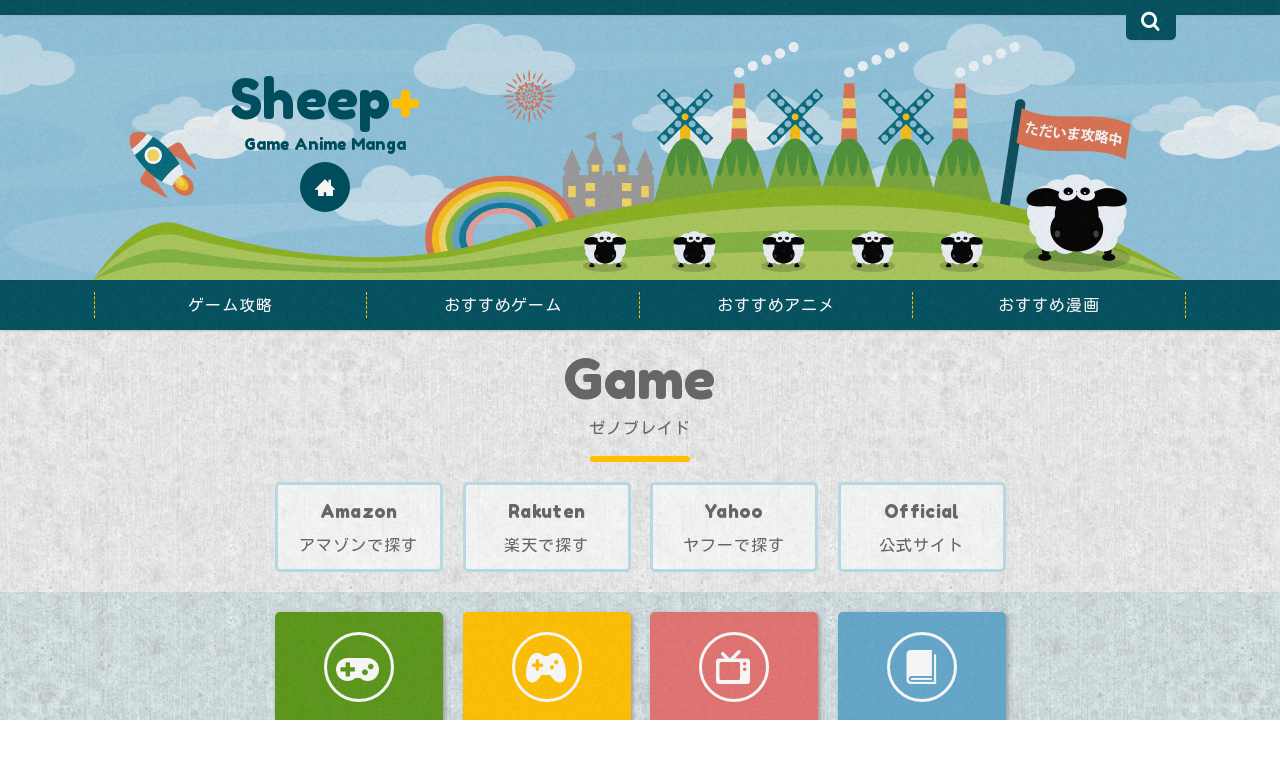

--- FILE ---
content_type: text/html
request_url: https://www.sheepplus.com/game/product/339.html
body_size: 1187
content:
<!DOCTYPE html>
<html lang="ja">
<head>
<meta charset="UTF-8" />
<meta name="robots" content="noindex" />
<title>ゼノブレイド Definitive Edition | おすすめゲーム Sheep+</title>
<meta name="viewport" content="width=device-width, initial-scale=1" />
<link href="https://fonts.googleapis.com/css?family=Fredoka+One|Kosugi+Maru&display=swap&subset=japanese" rel="stylesheet" />
<link rel="stylesheet" type="text/css" href="https://www.sheepplus.com/game/css/info.css" media="all" />
<script src="//ajax.googleapis.com/ajax/libs/jquery/3.3.1/jquery.min.js"></script>
<script src="https://www.sheepplus.com/info/jquery/common.js"></script>
</head>
<body ontouchstart="">
<div id="wrapper">
<header>
<ul>
<li><a href="https://www.sheepplus.com/" title="Sheep+ ゲーム・アニメ・漫画">Sheep<span>+</span></a></li>
<li><a href="https://www.sheepplus.com/game/" title="おすすめゲーム Sheep+">O</a></li>
<li><a href="https://www.sheepplus.com/info/search.html" title="検索">M</a></li>
</ul>
</header>
<div id="soft">
<h1>ゼノブレイド<span class="none">おすすめゲーム</span></h1>
<ul>
<li><a target="_blank" href="https://www.amazon.co.jp/s/ref=as_li_ss_tl?k=%E3%82%BC%E3%83%8E%E3%83%96%E3%83%AC%E3%82%A4%E3%83%89&rh=n:637394&dc&__mk_ja_JP=%E3%82%AB%E3%82%BF%E3%82%AB%E3%83%8A&qid=1608130703&rnid=2321267051&ref=sr_nr_n_1&linkCode=ll2&tag=gamesheep-22&linkId=5055ac8a5b89743b53f2e8a0922a429b&language=ja_JP" rel="nofollow noopener">アマゾンで探す</a></li>
<li><a target="_blank" href="https://hb.afl.rakuten.co.jp/hgc/04534410.c9b6eae9.09200ca1.53d5df2a/_RTLink14554?pc=https%3A%2F%2Fsearch.rakuten.co.jp%2Fsearch%2Fmall%2F%25E3%2582%25BC%25E3%2583%258E%25E3%2583%2596%25E3%2583%25AC%25E3%2582%25A4%25E3%2583%2589%2F101205%2F" rel="nofollow noopener">楽天で探す</a></li>
<li><a href="//ck.jp.ap.valuecommerce.com/servlet/referral?sid=2134837&pid=886856827" rel="nofollow"><img src="//ad.jp.ap.valuecommerce.com/servlet/gifbanner?sid=2134837&pid=886856827" height="1" width="1" border="0">ヤフーで探す</a></li>
<li><a target="_blank" href="https://www.nintendo.co.jp/switch/aubqa/" rel="nofollow noopener">公式サイト</a></li>
</ul>
</div>
<footer>
<ul>
<li><a href="https://www.sheepplus.com/game.html">ゲーム攻略</a></li>
<li><a href="https://www.sheepplus.com/game/">おすすめゲーム</a></li>
<li><a href="https://www.sheepplus.com/anime/">おすすめアニメ</a></li>
<li><a href="https://www.sheepplus.com/manga/">おすすめ漫画</a></li>
</ul>
</footer>
<small>© 2021 Sheep+ All Rights Reserved.</small>
<nav>
<ul>
<li><a href="https://www.sheepplus.com/game.html">ゲーム攻略</a></li>
<li><a href="https://www.sheepplus.com/game/">おすすめゲーム</a></li>
<li><a href="https://www.sheepplus.com/anime/">おすすめアニメ</a></li>
<li><a href="https://www.sheepplus.com/manga/">おすすめ漫画</a></li>
</ul>
</nav>
</div>
</body>
</html>

--- FILE ---
content_type: text/css
request_url: https://www.sheepplus.com/game/css/info.css
body_size: 4711
content:
@charset "utf-8";

html, body, img, div, section, nav, article, aside, header, footer, figure, figcaption, p, ul, ol, li, span, form, label, input, textarea, blockquote, table, td, tr, th, iframe, dl, dd, dt, strong, em, small, h1, h2, h3, h4, h5, h6, a, :before, :after {
padding: 0;
margin: 0;
border: none;
list-style: none;
-webkit-border-radius: 0;
-moz-border-radius: 0;
border-radius: 0;
-webkit-appearance: none;
}
html, body, div, section, nav, article, aside, header, footer, figure, figcaption, p, ul, ol, li, span, form, label, input, textarea, blockquote, table, td, tr, th, iframe, dl, dd, dt, strong, em, small, h1, h2, h3, h4, h5, h6, a, :before, :after {
background-repeat: no-repeat;
-webkit-box-sizing: border-box;
-moz-box-sizing: border-box;
box-sizing: border-box;
}
html, body, div, section, nav, article, aside, header, footer, figure, figcaption, p, li, span, form, input, textarea, blockquote, table, td, tr, th, dl, dd, dt, strong, em, small, h1, h2, h3, h4, h5, h6, :before, :after {
font-size: 16px;
color: #666666;
letter-spacing: 0.06em;
font-style: normal;
font-weight: normal;
text-decoration: none;
font-family: 'Kosugi Maru', 'ヒラギノ角ゴ Pro W3', 'Hiragino Kaku Gothic Pro', 'メイリオ', Meiryo, 'ＭＳ Ｐゴシック', 'MS PGothic', sans-serif;
}
h1, h2, h3, h4, h5, div, section, nav, article, aside, figure, figcaption, footer, small, p, strong, em, ul, ol, dl, dt, dd, ul li, ol li {
display: block;
}
h1, h2, h3, h4, h5, small, p, strong, em, ul li, ol li, dl dt, dl dd, blockquote, table th, table td {
transform: rotate(0.001deg);
}
a {
color: #666666;
text-decoration: none;
}
img {
vertical-align: bottom
}

@font-face {
font-family: 'icomoon';
src: url('icomoon.eot?th1c23');
src: url('icomoon.eot?th1c23#iefix') format('embedded-opentype'),
url('icomoon.ttf?th1c23') format('truetype'),
url('icomoon.woff?th1c23') format('woff'),
url('icomoon.svg?th1c23#icomoon') format('svg');
font-weight: normal;
font-style: normal;
font-display: block;
}body {
-webkit-text-size-adjust: 100%;
width: 100%;
background-color: #ffffff;
background-image: url('https://www.sheepplus.com/info/img/sheep/bg_base.png');
background-repeat: repeat;
position: relative;
}
body:before {
content: "";
width: 100%;
height: 280px;
background-color: #8ec0d9;
background-image: url('https://www.sheepplus.com/info/img/sheep/wall_way.png');
-webkit-background-size: 100% 100%;
-moz-background-size: 100% 100%;
background-size: 100% 100%;
z-index: 1;
position: absolute;
top: 0;
left: 0;
}
body:after {
content: "";
width: 100%;
background-color: #004e5d;
-webkit-box-shadow: 0 3px 3px -3px #999999;
-moz-box-shadow: 0 3px 3px -3px #999999;
box-shadow: 0 3px 3px -3px #999999;
z-index: 1;
position: absolute;
top: 0;
left: 0;
}
header {
width: 100%;
height: 280px;
text-align: center;
background-image: url('https://www.sheepplus.com/info/img/sheep/wall_cloud.png');
background-repeat: repeat-x;
z-index: 2;
position: absolute;
top: 0;
left: 0;
}
header:before {
content: "";
width: 100%;
height: 280px;
background-position: 50% 0;
z-index: 3;
position: absolute;
top: 0;
left: 0;
}
header:after {
content: "";
width: 100%;
height: 280px;
background-image: url('https://www.sheepplus.com/info/img/sheep/bg_logo.png');
background-repeat: repeat;
z-index: 4;
position: absolute;
top: 0;
left: 0;
}
header ul {
height: 280px;
z-index: 5;
position: absolute;
top: 0;
left: 0;
right: 0;
margin: auto;
}
header ul li:nth-child(1) a, header ul li:nth-child(1) a span {
font-family: 'Fredoka One', cursive;
color: #004e5d;
line-height: 1em;
letter-spacing: 0.3px;
text-align: center;
}
header ul li:nth-child(1) a span {
color: #ffbf00;
}
header ul li:nth-child(1) a:after {
content: "Game Anime Manga";
display: block;
font-family: 'Fredoka One', cursive;
color: #004e5d;
line-height: 1em;
letter-spacing: 0.3px;
padding: 10px 0;
}
header ul li:nth-child(2)  {
display: block;
position: relative;
}
header ul li:nth-child(3) {
width: 50px;
background-color: #004e5d;
background-image: url('https://www.sheepplus.com/info/img/sheep/bg_logo.png');
background-repeat: repeat;
-webkit-border-radius: 0 0 5px 5px;
-moz-border-radius: 0 0 5px 5px;
border-radius: 0 0 5px 5px;
-webkit-box-shadow: 0 3px 3px -3px #999999;
-moz-box-shadow: 0 3px 3px -3px #999999;
box-shadow: 0 3px 3px -3px #999999;
}
header ul li:nth-child(2) a, header ul li:nth-child(3) a {
display: block;
font-family: "icomoon",sans-serif;
color: #f5f5f5;
}
header ul li:nth-child(2) a {
width: 50px;
height: 50px;
line-height: 50px;
font-size: 20px;
background-color: #004e5d;
-webkit-border-radius: 25px;
-moz-border-radius: 25px;
border-radius: 25px;
position: absolute;
top: 0;
left: 0;
right: 0;
margin: auto;
}
header ul li:nth-child(3) a {
width: 50px;
height: 40px;
font-size: 20px;
line-height: 40px;
}
header ul li:nth-child(2) a:hover {
background-color: #ffbf00;
}
header ul li:nth-child(3) a:hover {
color: #ffbf00;
}
small {
font-family: 'Fredoka One', cursive;
line-height: 1em;
text-align: center;
letter-spacing: 0.3px;
padding: 20px 0;
}
p {
display: block;
text-align: left;
line-height: 2em;
position: relative;
}
p span a {
color: #62a6ca;
}
p span a:hover {
color: #e17170;
}
p img {
position: absolute;
top: 0;
left: 0;
}
dl {
padding: 1em 1em 0.5em 1em;
background-color: #ffffff;
background-image: url('https://www.sheepplus.com/info/img/sheep/bg_logo.png');
background-repeat: repeat;
border: solid 3px #b5d8e2;
-webkit-border-radius: 5px;
-moz-border-radius: 5px;
border-radius: 5px;
}
dl dt, dl dd {
display: block;
text-align: left;
line-height: 2em;
}
dl:after {
content: "";
display: block;
width: 0;
height: 0;
visibility: hidden;
clear: both;
}
dl dt {
width: 5.5em;
height: 2em;
text-align: center;
margin: 0 0.5em 0.5em 0;
color: #f5f5f5;
background-color: #0f6C7e;
background-image: url('https://www.sheepplus.com/info/img/sheep/bg_logo.png');
background-repeat: repeat;
-webkit-border-radius: 5px;
-moz-border-radius: 5px;
border-radius: 5px;
float: left;
}
dl dt:nth-of-type(2) { background-color: #ffbf00; }
dl dt:nth-of-type(3) { background-color: #599617; }
dl dt:nth-of-type(4) { background-color: #e17170; }
dl dt:nth-of-type(5) { background-color: #62a6ca; }
dl dd {
margin: 0 0 0.5em 0;
padding: 0 0 0 6em;
}
dl dd span a {
color: #62a6ca;
}
dl dd span a:hover {
color: #e17170;
}
ol {
display: block;
background-color: rgba(255,255,255,0.5);
border: solid 3px #b5d8e2;
-webkit-border-radius: 5px;
-moz-border-radius: 5px;
border-radius: 5px;
}
ol li {
display: block;
padding: 0 0 0 50px;
background-color: #cee5ec;
background-image: url('https://www.sheepplus.com/info/img/sheep/bg_logo.png');
background-repeat: repeat;
border-top: solid 3px #b5d8e2;
}
ol li:nth-of-type(1) {
border-top: none;
}
ol li a {
display: block;
line-height: 50px;
padding: 0 0 0 0.5em;
background-color: #e6f2f5;
background-image: url('https://www.sheepplus.com/info/img/sheep/bg_logo.png');
background-repeat: repeat;
position: relative;
}
ol li a:before, ol li a:after {
content: "";
display: block;
width: 50px;
line-height: 20px;
text-align: center;
}
ol li a:before {
content: "E";
font-family: "icomoon",sans-serif;
font-size: 14px;
position: absolute;
top: 5px;
left: -50px;
}
ol li a:after {
content: "1";
font-family: 'Fredoka One', cursive;
font-size: 14px;
position: absolute;
top: 25px;
left: -50px;
}
ol li:nth-child(1) a:before, ol li:nth-child(1) a:after { color: #e17170 }
ol li:nth-child(2) a:before, ol li:nth-child(2) a:after { color: #ffbf00 }
ol li:nth-child(3) a:before, ol li:nth-child(3) a:after { color: #599617 }
ol li:nth-child(1) a:after { content: "1" }
ol li:nth-child(2) a:after { content: "2" }
ol li:nth-child(3) a:after { content: "3" }
ol li:nth-child(4) a:after { content: "4" }
ol li:nth-child(5) a:after { content: "5" }
ol li:nth-child(6) a:after { content: "6" }
ol li:nth-child(7) a:after { content: "7" }
ol li:nth-child(8) a:after { content: "8" }
ol li:nth-child(9) a:after { content: "9" }
ol li:nth-child(10) a:after { content: "10" }
ol li:nth-child(11) a:after { content: "11" }
ol li:nth-child(12) a:after { content: "12" }
ol li:nth-child(13) a:after { content: "13" }
ol li:nth-child(14) a:after { content: "14" }
ol li:nth-child(15) a:after { content: "15" }
ol li:nth-child(16) a:after { content: "16" }
ol li:nth-child(17) a:after { content: "17" }
ol li:nth-child(18) a:after { content: "18" }
ol li:nth-child(19) a:after { content: "19" }
ol li:nth-child(20) a:after { content: "20" }
ol li:nth-child(21) a:after { content: "21" }
ol li:nth-child(22) a:after { content: "22" }
ol li:nth-child(23) a:after { content: "23" }
ol li:nth-child(24) a:after { content: "24" }
ol li:nth-child(25) a:after { content: "25" }
ol li:nth-child(26) a:after { content: "26" }
ol li:nth-child(27) a:after { content: "27" }
ol li:nth-child(28) a:after { content: "28" }
ol li:nth-child(29) a:after { content: "29" }
ol li:nth-child(30) a:after { content: "30" }
ol li:nth-child(31) a:after { content: "31" }
ol li:nth-child(32) a:after { content: "32" }
ol li:nth-child(33) a:after { content: "33" }
ol li:nth-child(34) a:after { content: "34" }
ol li:nth-child(35) a:after { content: "35" }
ol li:nth-child(36) a:after { content: "36" }
ol li:nth-child(37) a:after { content: "37" }
ol li:nth-child(38) a:after { content: "38" }
ol li:nth-child(39) a:after { content: "39" }
ol li:nth-child(40) a:after { content: "40" }
ol li:nth-child(41) a:after { content: "41" }
ol li:nth-child(42) a:after { content: "42" }
ol li:nth-child(43) a:after { content: "43" }
ol li:nth-child(44) a:after { content: "44" }
ol li:nth-child(45) a:after { content: "45" }
ol li:nth-child(46) a:after { content: "46" }
ol li:nth-child(47) a:after { content: "47" }
ol li:nth-child(48) a:after { content: "48" }
ol li:nth-child(49) a:after { content: "49" }
ol li:nth-child(50) a:after { content: "50" }
ol li:nth-child(51) a:after { content: "51" }
ol li:nth-child(52) a:after { content: "52" }
ol li:nth-child(53) a:after { content: "53" }
ol li:nth-child(54) a:after { content: "54" }
ol li:nth-child(55) a:after { content: "55" }
ol li:nth-child(56) a:after { content: "56" }
ol li:nth-child(57) a:after { content: "57" }
ol li:nth-child(58) a:after { content: "58" }
ol li:nth-child(59) a:after { content: "59" }
ol li:nth-child(60) a:after { content: "60" }
ol li:nth-child(61) a:after { content: "61" }
ol li:nth-child(62) a:after { content: "62" }
ol li:nth-child(63) a:after { content: "63" }
ol li:nth-child(64) a:after { content: "64" }
ol li:nth-child(65) a:after { content: "65" }
ol li:nth-child(66) a:after { content: "66" }
ol li:nth-child(67) a:after { content: "67" }
ol li:nth-child(68) a:after { content: "68" }
ol li:nth-child(69) a:after { content: "69" }
ol li:nth-child(70) a:after { content: "70" }
ol li:nth-child(71) a:after { content: "71" }
ol li:nth-child(72) a:after { content: "72" }
ol li:nth-child(73) a:after { content: "73" }
ol li:nth-child(74) a:after { content: "74" }
ol li:nth-child(75) a:after { content: "75" }
ol li:nth-child(76) a:after { content: "76" }
ol li:nth-child(77) a:after { content: "77" }
ol li:nth-child(78) a:after { content: "78" }
ol li:nth-child(79) a:after { content: "79" }
ol li:nth-child(80) a:after { content: "80" }
ol li:nth-child(81) a:after { content: "81" }
ol li:nth-child(82) a:after { content: "82" }
ol li:nth-child(83) a:after { content: "83" }
ol li:nth-child(84) a:after { content: "84" }
ol li:nth-child(85) a:after { content: "85" }
ol li:nth-child(86) a:after { content: "86" }
ol li:nth-child(87) a:after { content: "87" }
ol li:nth-child(88) a:after { content: "88" }
ol li:nth-child(89) a:after { content: "89" }
ol li:nth-child(90) a:after { content: "90" }
ol li:nth-child(91) a:after { content: "91" }
ol li:nth-child(92) a:after { content: "92" }
ol li:nth-child(93) a:after { content: "93" }
ol li:nth-child(94) a:after { content: "94" }
ol li:nth-child(95) a:after { content: "95" }
ol li:nth-child(96) a:after { content: "96" }
ol li:nth-child(97) a:after { content: "97" }
ol li:nth-child(98) a:after { content: "98" }
ol li:nth-child(99) a:after { content: "99" }
ol li:nth-child(100) a:after { content: "100" }
ol li:nth-child(101) a:after { content: "101" }
ol li:nth-child(102) a:after { content: "102" }
ol li:nth-child(103) a:after { content: "103" }
ol li:nth-child(104) a:after { content: "104" }
ol li:nth-child(105) a:after { content: "105" }
ol li:nth-child(106) a:after { content: "106" }
ol li:nth-child(107) a:after { content: "107" }
ol li:nth-child(108) a:after { content: "108" }
ol li:nth-child(109) a:after { content: "109" }
ol li:nth-child(110) a:after { content: "110" }
ol li:nth-child(111) a:after { content: "111" }
ol li:nth-child(112) a:after { content: "112" }
ol li:nth-child(113) a:after { content: "113" }
ol li:nth-child(114) a:after { content: "114" }
ol li:nth-child(115) a:after { content: "115" }
ol li:nth-child(116) a:after { content: "116" }
ol li:nth-child(117) a:after { content: "117" }
ol li:nth-child(118) a:after { content: "118" }
ol li:nth-child(119) a:after { content: "119" }
ol li:nth-child(120) a:after { content: "120" }
ol li:nth-child(121) a:after { content: "121" }
ol li:nth-child(122) a:after { content: "122" }
ol li:nth-child(123) a:after { content: "123" }
ol li:nth-child(124) a:after { content: "124" }
ol li:nth-child(125) a:after { content: "125" }
ol li:nth-child(126) a:after { content: "126" }
ol li:nth-child(127) a:after { content: "127" }
ol li:nth-child(128) a:after { content: "128" }
ol li:nth-child(129) a:after { content: "129" }
ol li:nth-child(130) a:after { content: "130" }
ol li:nth-child(131) a:after { content: "131" }
ol li:nth-child(132) a:after { content: "132" }
ol li:nth-child(133) a:after { content: "133" }
ol li:nth-child(134) a:after { content: "134" }
ol li:nth-child(135) a:after { content: "135" }
ol li:nth-child(136) a:after { content: "136" }
ol li:nth-child(137) a:after { content: "137" }
ol li:nth-child(138) a:after { content: "138" }
ol li:nth-child(139) a:after { content: "139" }
ol li:nth-child(140) a:after { content: "140" }
ol li:nth-child(141) a:after { content: "141" }
ol li:nth-child(142) a:after { content: "142" }
ol li:nth-child(143) a:after { content: "143" }
ol li:nth-child(144) a:after { content: "144" }
ol li:nth-child(145) a:after { content: "145" }
ol li:nth-child(146) a:after { content: "146" }
ol li:nth-child(147) a:after { content: "147" }
ol li:nth-child(148) a:after { content: "148" }
ol li:nth-child(149) a:after { content: "149" }
ol li:nth-child(150) a:after { content: "150" }
ol li:nth-child(151) a:after { content: "151" }
ol li:nth-child(152) a:after { content: "152" }
ol li:nth-child(153) a:after { content: "153" }
ol li:nth-child(154) a:after { content: "154" }
ol li:nth-child(155) a:after { content: "155" }
ol li:nth-child(156) a:after { content: "156" }
ol li:nth-child(157) a:after { content: "157" }
ol li:nth-child(158) a:after { content: "158" }
ol li:nth-child(159) a:after { content: "159" }
ol li:nth-child(160) a:after { content: "160" }
ol li:nth-child(161) a:after { content: "161" }
ol li:nth-child(162) a:after { content: "162" }
ol li:nth-child(163) a:after { content: "163" }
ol li:nth-child(164) a:after { content: "164" }
ol li:nth-child(165) a:after { content: "165" }
ol li:nth-child(166) a:after { content: "166" }
ol li:nth-child(167) a:after { content: "167" }
ol li:nth-child(168) a:after { content: "168" }
ol li:nth-child(169) a:after { content: "169" }
ol li:nth-child(170) a:after { content: "170" }
ol li:nth-child(171) a:after { content: "171" }
ol li:nth-child(172) a:after { content: "172" }
ol li:nth-child(173) a:after { content: "173" }
ol li:nth-child(174) a:after { content: "174" }
ol li:nth-child(175) a:after { content: "175" }
ol li:nth-child(176) a:after { content: "176" }
ol li:nth-child(177) a:after { content: "177" }
ol li:nth-child(178) a:after { content: "178" }
ol li:nth-child(179) a:after { content: "179" }
ol li:nth-child(180) a:after { content: "180" }
ol li:nth-child(181) a:after { content: "181" }
ol li:nth-child(182) a:after { content: "182" }
ol li:nth-child(183) a:after { content: "183" }
ol li:nth-child(184) a:after { content: "184" }
ol li:nth-child(185) a:after { content: "185" }
ol li:nth-child(186) a:after { content: "186" }
ol li:nth-child(187) a:after { content: "187" }
ol li:nth-child(188) a:after { content: "188" }
ol li:nth-child(189) a:after { content: "189" }
ol li:nth-child(190) a:after { content: "190" }
ol li:nth-child(191) a:after { content: "191" }
ol li:nth-child(192) a:after { content: "192" }
ol li:nth-child(193) a:after { content: "193" }
ol li:nth-child(194) a:after { content: "194" }
ol li:nth-child(195) a:after { content: "195" }
ol li:nth-child(196) a:after { content: "196" }
ol li:nth-child(197) a:after { content: "197" }
ol li:nth-child(198) a:after { content: "198" }
ol li:nth-child(199) a:after { content: "199" }
ol li:nth-child(200) a:after { content: "200" }
ol li a:hover {
background-color: #cee5ec;
background-image: url('https://www.sheepplus.com/info/img/sheep/bg_logo.png');
background-repeat: repeat;
}
#wrapper {
width: 100%;
margin: 0;
padding: 0;
}
#game ul:after, #manga ul:after, #anime ul:after, #score ul:after {
content: "";
display: block;
width: 0;
height: 0;
visibility: hidden;
clear: both;
}
#game ul li, #manga ul li, #anime ul li {
width: 50%;
position: relative;
float: left;
}
#game ul li {
width: 33%;
}
#game ul li:nth-child(2) {
width: 34%;
}
#game ul li img, #manga ul li img, #anime ul li img {
position: absolute;
top: 0;
left: 0;
}
#game ul li a, #manga ul li a, #anime ul li a {
display: block;
text-align: center;
color: #f5f5f5;
background-color: #ffbf00;
background-image: url('https://www.sheepplus.com/info/img/sheep/bg_logo.png');
background-repeat: repeat;
-webkit-box-shadow: 0 3px 3px -3px #999999;
-moz-box-shadow: 0 3px 3px -3px #999999;
box-shadow: 0 3px 3px -3px #999999;
-webkit-border-radius: 5px;
-moz-border-radius: 5px;
border-radius: 5px;
}
#game ul li:nth-child(2) a, #manga ul li:nth-child(2) a, #anime ul li:nth-child(2) a {
background-color: #599617;
}
#game ul li:nth-child(3) a {
background-color: #e17170;
}
#game ul li a:hover, #manga ul li a:hover, #anime ul li a:hover {
background-color: #0f6C7e;
}
#official ul:after, #wiki ul:after, #vod ul:after, #comic ul:after, #soft ul:after, #score ul:after {
content: "";
display: block;
width: 0;
height: 0;
visibility: hidden;
clear: both;
}
#official ul li, #wiki ul li, #vod ul li, #comic ul li, #soft ul li, #score ul li {
display: block;
text-align: center;
float: left;
position: relative;
}
#official ul li a, #wiki ul li a, #vod ul li a, #comic ul li a, #soft ul li a, #score ul li a {
display: block;
line-height: 2em;
padding: 0.5em 0;
background-color: rgba(255,255,255,0.5);
border: solid 3px #b5d8e2;
-webkit-border-radius: 5px;
-moz-border-radius: 5px;
border-radius: 5px;
}
#official ul li img, #wiki ul li img, #vod ul li img, #comic ul li img, #soft ul li img {
position: absolute;
top: 0;
left: 0;
}
#official ul li a:before, #wiki ul li a:before, #vod ul li a:before, #comic ul li a:before, #soft ul li a:before, #score ul li a:before {
content: "Official";
display: block;
font-family: 'Fredoka One', cursive;
font-size: 18px;
line-height: 1em;
letter-spacing: 0.3px;
padding: 0.5em 0;
}
#comic ul li a:after {
content: "（紙・電子書籍）";
display: block;
line-height: 1em;
padding: 0.5em 0;
}
#official ul li:nth-child(1) a:before, #wiki ul li:nth-child(1) a:before { content: "Official";}
#official ul li:nth-child(2) a:before, #wiki ul li:nth-child(2) a:before { content: "Wikipedia";}
#official ul li:nth-child(3) a:before, #soft ul li:nth-child(1) a:before, #comic ul li:nth-child(1) a:before { content: "Amazon";}
#official ul li:nth-child(4) a:before, #soft ul li:nth-child(2) a:before, #comic ul li:nth-child(2) a:before { content: "Rakuten";}
#wiki ul li:nth-child(3) a:before { content: "Vod";}
#wiki ul li:nth-child(4) a:before { content: "Vote";}
#vod ul li:nth-child(1) a:before { content: "dANIME";}
#vod ul li:nth-child(2) a:before { content: "U-NEXT";}
#vod ul li:nth-child(3) a:before { content: "Hulu";}
#vod ul li:nth-child(4) a:before { content: "Netflix";}
#vod ul li:nth-child(5) a:before { content: "Amazon";}
#vod ul li:nth-child(6) a:before { content: "dTV";}
#vod ul li:nth-child(7) a:before { content: "FOD";}
#vod ul li:nth-child(8) a:before { content: "Abema";}
#comic ul li:nth-child(3) a:before { content: "ebook";}
#comic ul li:nth-child(4) a:before { content: "BookLive";}
#comic ul li:nth-child(5) a:before { content: "Cmoa";}
#comic ul li:nth-child(6) a:before { content: "Renta";}
#comic ul li:nth-child(7) a:before { content: "Geo";}
#comic ul li:nth-child(8) a:before { content: "Dmm";}
#soft ul li:nth-child(3) a:before { content: "Yahoo";}
#soft ul li:nth-child(4) a:before { content: "Official";}
#score ul li:nth-child(1) a:before { content: "Gold";}
#score ul li:nth-child(2) a:before { content: "Silver";}
#score ul li:nth-child(3) a:before { content: "Bronze";}
#score ul li:nth-child(4) a:before { content: "Total";}
#comic ul li:nth-child(3) a:after, #comic ul li:nth-child(4) a:after { content: "（電子書籍）";}
#comic ul li:nth-child(5) a:after, #comic ul li:nth-child(6) a:after { content: "（電子レンタル）";}
#comic ul li:nth-child(7) a:after, #comic ul li:nth-child(8) a:after { content: "（宅配レンタル）";}
#official ul li a:hover, #wiki ul li a:hover, #vod ul li a:hover, #comic ul li a:hover, #soft ul li a:hover, #score ul li a:hover {
background-color: rgba(206,229,236,0.7);
}

@media screen and (min-width:0px) and ( max-width:1249px) {

body:after {
height: 10px;
}
header ul li:nth-child(3) {
height: 30px;
z-index: 6;
}
header ul li:nth-child(3) a {
position: absolute;
top: -10px;
left: 0;
}

}
@media screen and (min-width:0px) and ( max-width:767px) {

body {
padding: 280px 0 0 0;
}
header ul li:nth-child(3) {
position: absolute;
top: 10px;
right: 10px;
}
h1, h1 span {
display: block;
color: #f5f5f5;
font-weight: bold;
line-height: 2em;
text-align: center;
}
h1 {
padding: 0.5em 0;
margin: 0 0 10px 0;
background-color: #004e5d;
background-image: url('https://www.sheepplus.com/info/img/sheep/bg_logo.png');
background-repeat: repeat;
-webkit-box-shadow: 0 3px 3px -3px #999999;
-moz-box-shadow: 0 3px 3px -3px #999999;
box-shadow: 0 3px 3px -3px #999999;
}
p {
margin: 0 10px 10px 10px;
padding: 0.5em 1em;
background-color: rgba(255,255,255,0.5);
border: solid 3px #b5d8e2;
-webkit-border-radius: 5px;
-moz-border-radius: 5px;
border-radius: 5px;
position: relative;
}
nav, nav ul {
display: none;
}
footer {
display: block;
padding: 50px 0 0 0;
border-bottom: solid 5px #58a7be;
-webkit-box-shadow: 0 3px 3px -3px #999999;
-moz-box-shadow: 0 3px 3px -3px #999999;
box-shadow: 0 3px 3px -3px #999999;
position: relative;
}
footer:before {
content: "ゲーム・アニメ・漫画";
display: block;
width: 100%;
line-height: 50px;
text-align: center;
font-weight: bold;
color: #f5f5f5;
background-color: #58a7be;
position: absolute;
top: 0;
left: 0;
}
footer ul li {
border-top: solid 1px #cee5ec;
}
footer ul li:nth-child(1) {
border: none;
}
footer ul li a {
display: block;
text-align: left;
line-height: 50px;
padding: 0 0 0 0.5em;
background-color: #e6f2f5;
border-left: solid 50px #b5d8e2;
position: relative;
}
footer ul li a:hover {
background-color: #b5d8e2;
}
footer ul li a:before {
content: "H";
font-family: "icomoon",sans-serif;
font-size: 20px;
width: 50px;
height: 50px;
line-height: 50px;
text-align: center;
position: absolute;
top: 0;
left: -50px;
}
footer ul li:nth-child(2) a:before {content: "B"}
footer ul li:nth-child(3) a:before {content: "A"}
footer ul li:nth-child(4) a:before {content: "R"}
ol, dl {
margin: 0 10px 10px 10px;
}
#game ul, #manga ul, #anime ul {
margin: 0 10px 10px 10px;
padding: 0 10px 0 0;
}
#game ul li, #manga ul li, #anime ul li {
height: 32px;
padding: 0 0 0 10px;
}
#game ul li a, #manga ul li a, #anime ul li a {
line-height: 32px;
}
#official ul, #wiki ul, #vod ul, #comic ul, #soft ul, #score ul {
display: block;
padding: 0 5px;
}
#official ul li, #wiki ul li, #vod ul li, #comic ul li, #soft ul li, #score ul li {
width: 50%;
padding: 0 5px 10px 5px;
}

}
@media screen and (min-width:0px) and ( max-width:599px) {

header:before {
background-image: url('https://www.sheepplus.com/info/img/sheep/logo_mobile.png');
-webkit-background-size: 580px 280px;
-moz-background-size: 580px 280px;
background-size: 580px 280px;
}
header ul {
width: 100%;
padding: 35px 0 0 0;
}
header ul li:nth-child(1) a, header ul li:nth-child(1) a span {
font-size: 50px;
}
header ul li:nth-child(1) a:after {
font-size: 14px;
}
small {
font-size: 12px;
}

}
@media screen and (min-width:0px) and ( max-width:359px) {

html, body, div, section, nav, article, aside, header, footer, figure, figcaption, p, li, span, form, input, textarea, blockquote, table, td, tr, th, dl, dd, dt, strong, em, small, h1, h2, h3, h4, h5, h6, :before, :after {
font-size: 12px;
}

}
@media screen and (min-width:360px) and ( max-width:599px) {

html, body, div, section, nav, article, aside, header, footer, figure, figcaption, p, li, span, form, input, textarea, blockquote, table, td, tr, th, dl, dd, dt, strong, em, small, h1, h2, h3, h4, h5, h6, :before, :after {
font-size: 14px;
}

}
@media screen and (min-width:600px) {

header ul li:nth-child(1) a, header ul li:nth-child(1) a span {
font-size: 56px;
}
header ul li:nth-child(1) a:after {
font-size: 16px;
}
small {
font-size: 14px;
}

}
@media screen and (min-width:600px) and ( max-width:1249px) {

header:before {
background-image: url('https://www.sheepplus.com/info/img/sheep/logo_tablet.png');
-webkit-background-size: 1000px 280px;
-moz-background-size: 1000px 280px;
background-size: 1000px 280px;
}
header ul {
width: 100%;
padding: 40px 0 0 0;
}

}
@media screen and (min-width:768px) {

h1 {
text-align: center;
line-height: 1em;
margin: 0 auto 26px auto;
padding: 20px 0;
position: relative;
}
h1 span {
display: block;
line-height: 1em;
padding: 1em 0 0 0;
}
h1:before {
display: block;
font-family: 'Fredoka One', cursive;
font-size: 56px;
line-height: 1em;
letter-spacing: 0.3px;
text-align: center;
padding: 0 0 14px 0;
}
h1:after {
content: "";
width: 100px;
height: 6px;
background-color: #ffbf00; 
-webkit-border-radius: 3px;
-moz-border-radius: 3px;
border-radius: 3px;
z-index: 2;
position: absolute;
bottom: -6px;
left: 0;
right: 0;
margin: auto;
}
h1 span.none {
display: none;
}
nav {
width: 100%;
height: 50px;
background-color: #004e5d;
background-image: url('https://www.sheepplus.com/info/img/sheep/bg_logo.png');
background-repeat: repeat;
-webkit-box-shadow: 0 3px 3px -3px #999999;
-moz-box-shadow: 0 3px 3px -3px #999999;
box-shadow: 0 3px 3px -3px #999999;
position: absolute;
top: 280px;
left: 0;
right: 0;
margin: auto;
}
nav ul {
display: table;
height: 50px;
margin: 0 auto;
table-layout: fixed;
}
nav ul li {
padding: 12px 0;
display: table-cell;
vertical-align: top;
}
nav ul li a {
display: block;
font-size: 16px;
line-height: 26px;
text-align: center;
color: #f5f5f5;
border-right: dashed 1px #ffbf00;
}
nav ul li:nth-child(1) a {
border-left: dashed 1px #ffbf00;
}
nav ul li a:hover {
color: #ffbf00;
}
footer {
width: 100%;
padding: 20px 0;
background-image: url('https://www.sheepplus.com/info/img/sheep/bg_sub.png');
background-repeat: repeat;
}
footer ul {
width: 750px;
margin: 0 auto;
}
footer ul:after {
content: "";
display: block;
width: 0;
height: 0;
visibility: hidden;
clear: both;
}
footer ul li {
display: block;
width: 25%;
text-align: center;
padding: 0 10px;
float: left;
}
footer ul li a {
display: block;
line-height: 1em;
color: #f5f5f5;
padding: 110px 0 20px 0;
background-color: #599617;
background-image: url('https://www.sheepplus.com/info/img/sheep/bg_logo.png');
background-repeat: repeat;
-webkit-box-shadow: 2px 2px 5px #999999;
-moz-box-shadow: 2px 2px 5px #999999;
box-shadow: 2px 2px 5px #999999;
-webkit-border-radius: 5px;
-moz-border-radius: 5px;
border-radius: 5px;
position: relative;
}
footer ul li a:before {
content: "H";
font-family: "icomoon",sans-serif;
display: block;
width: 70px;
height: 70px;
font-size: 40px;
line-height: 64px;
color: #f5f5f5;
text-align: center;
border: solid 3px #f5f5f5;
-webkit-border-radius: 35px;
-moz-border-radius: 35px;
border-radius: 35px;
position: absolute;
top: 20px;
left: 0;
right: 0;
margin: auto;
}
footer ul li:nth-child(2) a {
background-color: #ffbf00;
}
footer ul li:nth-child(2) a:before {
content: "B";
font-size: 40px;
}
footer ul li:nth-child(3) a {
background-color: #e17170;
}
footer ul li:nth-child(3) a:before {
content: "A";
font-size: 34px;
}
footer ul li:nth-child(4) a {
background-color: #62a6ca;
}
footer ul li:nth-child(4) a:before {
content: "R";
font-size: 34px;
}
footer ul li a:hover {
background-color: #0f6C7e;
}
p {
width: 750px;
margin: 0 auto 0 auto;
padding: 0 1em 0.5em 1em;
}
ol {
width: 500px;
margin: 0 auto 20px auto;
}
dl {
width: 750px;
margin: 0 auto 10px auto;
}
#wrapper {
padding: 330px 0 0 0;
}
#game h1:before { content: "Game";}
#manga h1:before { content: "Manga";}
#anime h1:before { content: "Anime";}
#rank h1:before { content: "Ranking";}
#official h1:before, #wiki h1:before { content: "Official";}
#vod h1:before { content: "Anime";}
#comic h1:before { content: "Manga";}
#soft h1:before { content: "Game";}
#score h1:before { content: "Score";}
#game ul, #manga ul, #anime ul {
width: 750px;
padding: 0 20px 0 0;
margin: 0 auto 10px auto;
}
#game ul li, #manga ul li, #anime ul li {
height: 2em;
padding: 0 0 0 20px;
}
#game ul li a, #manga ul li a, #anime ul li a {
line-height: 2em;
}
#official ul, #wiki ul, #vod ul, #comic ul, #soft ul, #score ul {
width: 750px;
margin: 0 auto;
}
#official ul li, #wiki ul li, #vod ul li, #comic ul li, #soft ul li, #score ul li {
width: 25%;
padding: 0 10px 20px 10px;
}

}
@media screen and (min-width:768px) and ( max-width:1249px) {

header ul, nav ul {
width: 750px;
}
header ul li:nth-child(3) {
position: absolute;
top: 10px;
right: 0;
}

}
@media screen and (min-width:1250px) {

body:after {
height: 15px;
}
header:before {
background-image: url('https://www.sheepplus.com/info/img/sheep/logo_pc.png');
-webkit-background-size: 1150px 280px;
-moz-background-size: 1150px 280px;
background-size: 1150px 280px;
}
header ul {
width: 1092px;
padding: 70px 630px 0 0;
}
header ul li:nth-child(3) {
height: 25px;
z-index: 6;
position: absolute;
top: 15px;
right: 10px;
}
header ul li:nth-child(3) a {
line-height: 40px;
position: absolute;
top: -15px;
left: 0;
}
nav ul {
width: 1092px;
}

}

--- FILE ---
content_type: application/javascript
request_url: https://www.sheepplus.com/info/jquery/common.js
body_size: 466
content:
jQuery(function() {
jQuery(".target").click(function(event){
event.preventDefault();
var url = this.href;
var parts = url.split("#");
var target = parts[1];
var target_offset = jQuery("#"+target).offset();
var target_top = target_offset.top;
jQuery('html, body').animate({scrollTop:target_top}, 500);
});
});
jQuery(document).ready(function () {
//スピード
var scrollSpeed = 0.2;
//画像横幅
var imgWidth = 500;
var posX = 0;
setInterval(function(){
if (posX >= imgWidth) posX= 0;
posX += scrollSpeed;
jQuery('header').css("background-position",posX+"px 0px");
}, 1);
});